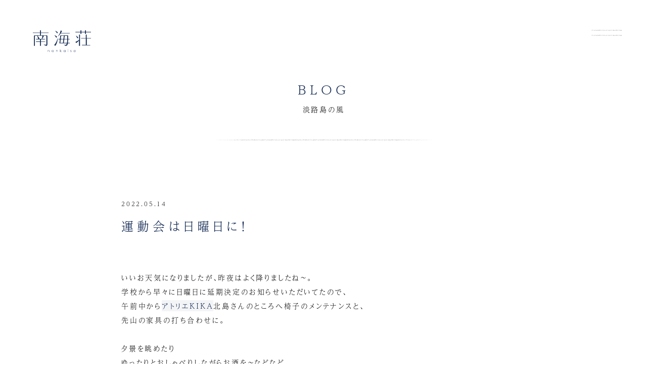

--- FILE ---
content_type: text/html; charset=UTF-8
request_url: https://nankaiso.com/2022/05/14/%E9%81%8B%E5%8B%95%E4%BC%9A%E3%81%AF%E6%97%A5%E6%9B%9C%E6%97%A5%E3%81%AB%EF%BC%81/
body_size: 5239
content:

<!DOCTYPE html>
<html lang="ja">

<head>

    
<!-- Global site tag (gtag.js) - Google Analytics -->
<script async src="https://www.googletagmanager.com/gtag/js?id=G-KKNCD0XSL7"></script>
<script>
  window.dataLayer = window.dataLayer || [];
  function gtag(){dataLayer.push(arguments);}
  gtag('js', new Date());

  gtag('config', 'G-KKNCD0XSL7');
</script>

<meta name="viewport" content="width=device-width,initial-scale=1">
<title>BLOG - 淡路島の風｜南海荘</title>
<meta name="description" content="南海荘は淡路島の西南端、丸山港にある温泉・料理宿です。淡路島の風につつまれ、ゆったりしたひとときをお過ごし下さい。"/>
<meta property="og:title" content="BLOG - 淡路島の風｜南海荘"/>
<meta property="og:type" content="website"/>
<meta property="og:site_name" content="南海荘"/>

<meta property="og:url" content="https://nankaiso.com/2022/05/14/%E9%81%8B%E5%8B%95%E4%BC%9A%E3%81%AF%E6%97%A5%E6%9B%9C%E6%97%A5%E3%81%AB%EF%BC%81/"/>
<meta property="og:image" content="https://nankaiso.com/assets/img/ogp.png"/>
<meta property="og:description" content="南海荘は淡路島の西南端、丸山港にある温泉・料理宿です。淡路島の風につつまれ、ゆったりしたひとときをお過ごし下さい。"/>

<link rel="icon" href="/assets/img/favicon.ico">

<script>
  (function(d) {
    var config = {
      kitId: 'ali7rdm',
      scriptTimeout: 3000,
      async: true
    },
    h=d.documentElement,t=setTimeout(function(){h.className=h.className.replace(/\bwf-loading\b/g,"")+" wf-inactive";},config.scriptTimeout),tk=d.createElement("script"),f=false,s=d.getElementsByTagName("script")[0],a;h.className+=" wf-loading";tk.src='https://use.typekit.net/'+config.kitId+'.js';tk.async=true;tk.onload=tk.onreadystatechange=function(){a=this.readyState;if(f||a&&a!="complete"&&a!="loaded")return;f=true;clearTimeout(t);try{Typekit.load(config)}catch(e){}};s.parentNode.insertBefore(tk,s)
  })(document);
</script>

<link rel="stylesheet" href="/assets/css/style.css"></style>

        <link rel='dns-prefetch' href='//s.w.org' />
<link rel="alternate" type="application/rss+xml" title="南海荘 &raquo; 運動会は日曜日に！ のコメントのフィード" href="https://nankaiso.com/2022/05/14/%e9%81%8b%e5%8b%95%e4%bc%9a%e3%81%af%e6%97%a5%e6%9b%9c%e6%97%a5%e3%81%ab%ef%bc%81/feed/" />
		<script type="text/javascript">
			window._wpemojiSettings = {"baseUrl":"https:\/\/s.w.org\/images\/core\/emoji\/13.0.0\/72x72\/","ext":".png","svgUrl":"https:\/\/s.w.org\/images\/core\/emoji\/13.0.0\/svg\/","svgExt":".svg","source":{"concatemoji":"https:\/\/nankaiso.com\/wp\/wp-includes\/js\/wp-emoji-release.min.js?ver=5.5.5"}};
			!function(e,a,t){var n,r,o,i=a.createElement("canvas"),p=i.getContext&&i.getContext("2d");function s(e,t){var a=String.fromCharCode;p.clearRect(0,0,i.width,i.height),p.fillText(a.apply(this,e),0,0);e=i.toDataURL();return p.clearRect(0,0,i.width,i.height),p.fillText(a.apply(this,t),0,0),e===i.toDataURL()}function c(e){var t=a.createElement("script");t.src=e,t.defer=t.type="text/javascript",a.getElementsByTagName("head")[0].appendChild(t)}for(o=Array("flag","emoji"),t.supports={everything:!0,everythingExceptFlag:!0},r=0;r<o.length;r++)t.supports[o[r]]=function(e){if(!p||!p.fillText)return!1;switch(p.textBaseline="top",p.font="600 32px Arial",e){case"flag":return s([127987,65039,8205,9895,65039],[127987,65039,8203,9895,65039])?!1:!s([55356,56826,55356,56819],[55356,56826,8203,55356,56819])&&!s([55356,57332,56128,56423,56128,56418,56128,56421,56128,56430,56128,56423,56128,56447],[55356,57332,8203,56128,56423,8203,56128,56418,8203,56128,56421,8203,56128,56430,8203,56128,56423,8203,56128,56447]);case"emoji":return!s([55357,56424,8205,55356,57212],[55357,56424,8203,55356,57212])}return!1}(o[r]),t.supports.everything=t.supports.everything&&t.supports[o[r]],"flag"!==o[r]&&(t.supports.everythingExceptFlag=t.supports.everythingExceptFlag&&t.supports[o[r]]);t.supports.everythingExceptFlag=t.supports.everythingExceptFlag&&!t.supports.flag,t.DOMReady=!1,t.readyCallback=function(){t.DOMReady=!0},t.supports.everything||(n=function(){t.readyCallback()},a.addEventListener?(a.addEventListener("DOMContentLoaded",n,!1),e.addEventListener("load",n,!1)):(e.attachEvent("onload",n),a.attachEvent("onreadystatechange",function(){"complete"===a.readyState&&t.readyCallback()})),(n=t.source||{}).concatemoji?c(n.concatemoji):n.wpemoji&&n.twemoji&&(c(n.twemoji),c(n.wpemoji)))}(window,document,window._wpemojiSettings);
		</script>
		<style type="text/css">
img.wp-smiley,
img.emoji {
	display: inline !important;
	border: none !important;
	box-shadow: none !important;
	height: 1em !important;
	width: 1em !important;
	margin: 0 .07em !important;
	vertical-align: -0.1em !important;
	background: none !important;
	padding: 0 !important;
}
</style>
	<link rel='stylesheet' id='wp-block-library-css'  href='https://nankaiso.com/wp/wp-includes/css/dist/block-library/style.min.css?ver=5.5.5' type='text/css' media='all' />
<link rel="https://api.w.org/" href="https://nankaiso.com/wp-json/" /><link rel="alternate" type="application/json" href="https://nankaiso.com/wp-json/wp/v2/posts/6764" /><link rel="EditURI" type="application/rsd+xml" title="RSD" href="https://nankaiso.com/wp/xmlrpc.php?rsd" />
<link rel="wlwmanifest" type="application/wlwmanifest+xml" href="https://nankaiso.com/wp/wp-includes/wlwmanifest.xml" /> 
<link rel='prev' title='今週と来週は運動会です！' href='https://nankaiso.com/2022/05/13/%e4%bb%8a%e9%80%b1%e3%81%a8%e6%9d%a5%e9%80%b1%e3%81%af%e9%81%8b%e5%8b%95%e4%bc%9a%e3%81%a7%e3%81%99%ef%bc%81/' />
<link rel='next' title='日々なんやかんやと充実！' href='https://nankaiso.com/2022/05/18/%e6%97%a5%e3%80%85%e3%81%aa%e3%82%93%e3%82%84%e3%81%8b%e3%82%93%e3%82%84%e3%81%a8%e5%85%85%e5%ae%9f%ef%bc%81/' />
<meta name="generator" content="WordPress 5.5.5" />
<link rel="canonical" href="https://nankaiso.com/2022/05/14/%e9%81%8b%e5%8b%95%e4%bc%9a%e3%81%af%e6%97%a5%e6%9b%9c%e6%97%a5%e3%81%ab%ef%bc%81/" />
<link rel='shortlink' href='https://nankaiso.com/?p=6764' />
<link rel="alternate" type="application/json+oembed" href="https://nankaiso.com/wp-json/oembed/1.0/embed?url=https%3A%2F%2Fnankaiso.com%2F2022%2F05%2F14%2F%25e9%2581%258b%25e5%258b%2595%25e4%25bc%259a%25e3%2581%25af%25e6%2597%25a5%25e6%259b%259c%25e6%2597%25a5%25e3%2581%25ab%25ef%25bc%2581%2F" />
<link rel="alternate" type="text/xml+oembed" href="https://nankaiso.com/wp-json/oembed/1.0/embed?url=https%3A%2F%2Fnankaiso.com%2F2022%2F05%2F14%2F%25e9%2581%258b%25e5%258b%2595%25e4%25bc%259a%25e3%2581%25af%25e6%2597%25a5%25e6%259b%259c%25e6%2597%25a5%25e3%2581%25ab%25ef%25bc%2581%2F&#038;format=xml" />
<link rel="alternate" type="application/rss+xml" title="RSS" href="https://nankaiso.com/rsslatest.xml" />    

</head>

<body>

<div id="anc-top" class="l-page-wrapper">

    
<header id="prg-header" class="header">
    <div class="header-inner">
        <div class="header-wrapper1">
            <p class="header__logo"><a href="/"><img src="/assets/img/logo.svg" alt="南海荘" /></a></p>
        <p id="prg-menu-btn" class="header__trigger"><span class="line1">MENU</span><span class="line2"></span></p>
            <div id="prg-header-menu" class="header-menu">
                <div class="header-menu-inner">
                    <ul class="header-gnav">
                        <li class="header-gnav__item"><a href="/">TOP</a></li>
                        <li class="header-gnav__item">ROOMS
                            <ul class="header-gnav2">
                                <li class="header-gnav2__item"><a href="https://nankaiso.com/rooms/onokoro/">おのころ</a></li><li class="header-gnav2__item"><a href="https://nankaiso.com/rooms/senzan/">先山</a></li><li class="header-gnav2__item"><a href="https://nankaiso.com/rooms/shimakaze/">島風</a></li>
                            </ul>
                        </li>
                        <li class="header-gnav__item"><a href="/info/">INFORMATION</a>
                            <!--<ul class="header-gnav2">
                                <li class="header-gnav2__item"><a href="/info/#anc-reserve">ご予約方法</a></li>
                                <li class="header-gnav2__item"><a href="/info/price/">料金表</a></li>
                                <li class="header-gnav2__item"><a href="/info/#anc-checkin">チェックイン・アウト</a></li>
                                <li class="header-gnav2__item"><a href="/info/#anc-meal">お食事時間</a></li>
                                <li class="header-gnav2__item"><a href="/info/#anc-cancel">キャンセルについて</a></li>
                                <li class="header-gnav2__item"><a href="/info/#anc-access">アクセス情報</a></li>
                                <li class="header-gnav2__item"><a href="/info/#anc-faq">よくある質問</a></li>
                            </ul>-->
                        </li>
                        <li class="header-gnav__item"><a href="/blog/">BLOG<span class="sub"> - 淡路島の風</span> </a></li>
                        <li class="header-gnav__item"><a href="/fun/">淡路島の楽しみ方はひとそれぞれ</a></li>
                    </ul>
                </div>
            </div>
        </div><!--//header-wrapper1-->
    </div><!--//header-inner-->
</header><!--//header-->


    <main class="l-main-container">


        <div class="l-width-content">


            <h1 class="heading1">
                <span class="heading1__main">BLOG</span>
                <span class="heading1__sub">淡路島の風</span>
                <span class="hr"></span>
            </h1>





                <div class="article-block">
                    <p class="article-block__date">2022.05.14</p>
                    <h2 class="article-block__heading">運動会は日曜日に！</h2>

                    <div class="article">
                        
<p>いいお天気になりましたが、昨夜はよく降りましたね～。<br>学校から早々に日曜日に延期決定のお知らせいただいてたので、<br>午前中から<a rel="noreferrer noopener" href="https://www.kitajimanobuyuki.com/" target="_blank">アトリエKIKA</a>北島さんのところへ椅子のメンテナンスと、<br>先山の家具の打ち合わせに。<br><br>夕景を眺めたり<br>ゆったりとおしゃべりしながらお酒を～などなど<br>色んな状況を想定して<br>色んなお客様に気持ちよく使っていただくために、<br>先山のあの空間に合う家具。<br><br>時間をかけてゆっくりと。<br><br>北島さんの作品が届くまで<br>ゆっくりと楽しみにしています^^</p>



<figure class="wp-block-image size-large"><img loading="lazy" width="800" height="448" src="https://nankaiso.com/wp/wp-content/uploads/2022/05/IMG_0240.jpg" alt="" class="wp-image-6765" srcset="https://nankaiso.com/wp/wp-content/uploads/2022/05/IMG_0240.jpg 800w, https://nankaiso.com/wp/wp-content/uploads/2022/05/IMG_0240-300x168.jpg 300w, https://nankaiso.com/wp/wp-content/uploads/2022/05/IMG_0240-768x430.jpg 768w" sizes="(max-width: 800px) 100vw, 800px" /><figcaption>工房内で使われている砥石が置かれていたテーブルで高さ確認。<br>淡路島に来られる前は丹波に4年いらっしゃったんだそう。<br>その頃分けてもらったテーブルだそうです。シンプルでかっこいいなぁ～。</figcaption></figure>



<figure class="wp-block-image size-large"><img loading="lazy" width="800" height="450" src="https://nankaiso.com/wp/wp-content/uploads/2022/05/IMG_0245.jpg" alt="" class="wp-image-6766" srcset="https://nankaiso.com/wp/wp-content/uploads/2022/05/IMG_0245.jpg 800w, https://nankaiso.com/wp/wp-content/uploads/2022/05/IMG_0245-300x169.jpg 300w, https://nankaiso.com/wp/wp-content/uploads/2022/05/IMG_0245-768x432.jpg 768w" sizes="(max-width: 800px) 100vw, 800px" /><figcaption>帰ってお昼ごはんは鱧の子でパスタ。<br>また皆様にもお楽しみいただきますね～～^^</figcaption></figure>



<figure class="wp-block-image size-large"><img loading="lazy" width="800" height="449" src="https://nankaiso.com/wp/wp-content/uploads/2022/05/IMG_0250.jpg" alt="" class="wp-image-6767" srcset="https://nankaiso.com/wp/wp-content/uploads/2022/05/IMG_0250.jpg 800w, https://nankaiso.com/wp/wp-content/uploads/2022/05/IMG_0250-300x168.jpg 300w, https://nankaiso.com/wp/wp-content/uploads/2022/05/IMG_0250-768x431.jpg 768w" sizes="(max-width: 800px) 100vw, 800px" /><figcaption>やっさんから届いたラフィネのワインたち。<br>先週はボトルもたくさんお楽しみいただいたので補充です。<br>６月ごろリスト入れ替え予定なので候補も２種類。<br>たのしみです～～^^</figcaption></figure>
                    </div>
                    <div class="article__category l-mb80">
                        <ul class="category-hierarchy">
                            <li><a class="c-meta__cat c-meta__cat--main" href="https://nankaiso.com/blog/%e4%bc%91%e6%97%a5/">休日</a></li>                        </ul>
                    </div>

                    <p class="btn-a btn-a--def"><a class="btn-inner" href="/blog/">BLOGトップへ</a></p>
                </div><!--//block-->



        </div><!--//l-contents-->


    </main>
    
    <footer class="footer">
    <div class="footer-inner">
        <p class="footer__address">兵庫県南あわじ市阿那賀１６０３</p>
        <p class="footer__tel"><a href="tel:0799390515">Tel. 0799-39-0515</a></p>
        <div class="l-alignC"><p class="footer__access btn-a"><a class="btn-inner" href="/info/#anc-access">アクセス情報</a></p></div>
        <small class="footer__copyright">&copy;Nankaiso</small>
    </div>
</footer>



</div><!--//l-page-wrapper-->
<script type='text/javascript' src='https://nankaiso.com/wp/wp-includes/js/wp-embed.min.js?ver=5.5.5' id='wp-embed-js'></script>


<script src="https://polyfill.io/v3/polyfill.min.js?features=IntersectionObserver%2CHTMLPictureElement%2CResizeObserver"></script>
<script src="/assets/js/app.js"></script></body>

</html>
